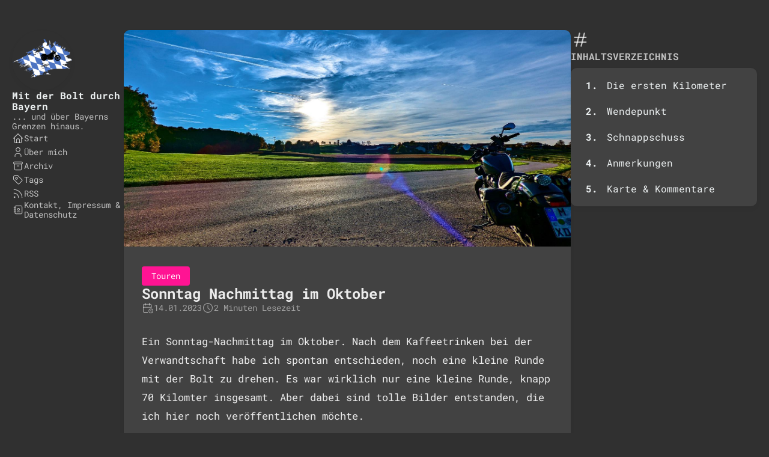

--- FILE ---
content_type: text/html; charset=utf-8
request_url: https://boltern.eu/sonntag-nachmittag-im-oktober/
body_size: 7560
content:
<!DOCTYPE html>
<html lang="de" dir="ltr">
    <head><meta charset='utf-8'>
<meta name='viewport' content='width=device-width, initial-scale=1'>

  

  <meta http-equiv="Content-Security-Policy" content="default-src 'none' 'self'; script-src 'self' 'unsafe-inline'; style-src 'self' 'unsafe-inline'; frame-src 'self'; frame-ancestors 'none'; media-src 'self'">

  
  

  

  






  <meta name="referrer" content="no-referrer">


<meta name='description' content="Ein Sonntag-Nachmittag im Oktober. Nach dem Kaffeetrinken bei der Verwandtschaft habe ich spontan entschieden, noch eine kleine Runde mit der Bolt zu drehen. Es war wirklich nur eine kleine Runde, knapp 70 Kilomter insgesamt. Aber dabei sind tolle Bilder entstanden, die ich hier noch veröffentlichen möchte.\nDie ersten Kilometer Ich plane gerne, und auch wenn es nur eine zweistellige Kilometer-Anzahl wird, klicke ich mir mit Calimoto schnell eine Tour zusammen. Diese enthält dann zwar nur zwei bis drei Via-Punkte, aber mein »Planer-Herz« ist zufriedengestellt.\n">
<title>Sonntag Nachmittag im Oktober</title>

<link rel='canonical' href='https://mit.der.bolt.durch.bayern/sonntag-nachmittag-im-oktober/'>

<link rel="stylesheet" href="/scss/style.min.833d6eed45de56f48306bf57268d5b8cdfc8a60e8e7bdc99810464fcd033f7c6.css"><meta property='og:title' content="Sonntag Nachmittag im Oktober">
<meta property='og:description' content="Ein Sonntag-Nachmittag im Oktober. Nach dem Kaffeetrinken bei der Verwandtschaft habe ich spontan entschieden, noch eine kleine Runde mit der Bolt zu drehen. Es war wirklich nur eine kleine Runde, knapp 70 Kilomter insgesamt. Aber dabei sind tolle Bilder entstanden, die ich hier noch veröffentlichen möchte.\nDie ersten Kilometer Ich plane gerne, und auch wenn es nur eine zweistellige Kilometer-Anzahl wird, klicke ich mir mit Calimoto schnell eine Tour zusammen. Diese enthält dann zwar nur zwei bis drei Via-Punkte, aber mein »Planer-Herz« ist zufriedengestellt.\n">
<meta property='og:url' content='https://mit.der.bolt.durch.bayern/sonntag-nachmittag-im-oktober/'>
<meta property='og:site_name' content='Mit der Bolt durch Bayern'>
<meta property='og:type' content='article'><meta property='article:section' content='Post' /><meta property='article:tag' content='bavarian single track road' /><meta property='article:tag' content='bayern' /><meta property='article:tag' content='hausstrecke' /><meta property='article:tag' content='herbst' /><meta property='article:tag' content='saison 2022' /><meta property='article:tag' content='saisonausklang' /><meta property='article:tag' content='schoschee' /><meta property='article:tag' content='sonne' /><meta property='article:published_time' content='2023-01-14T03:17:04&#43;01:00'/><meta property='article:modified_time' content='2023-01-14T03:17:04&#43;01:00'/><meta property='og:image' content='https://mit.der.bolt.durch.bayern/sonntag-nachmittag-im-oktober/titel.jpg' />
<meta name="twitter:title" content="Sonntag Nachmittag im Oktober">
<meta name="twitter:description" content="Ein Sonntag-Nachmittag im Oktober. Nach dem Kaffeetrinken bei der Verwandtschaft habe ich spontan entschieden, noch eine kleine Runde mit der Bolt zu drehen. Es war wirklich nur eine kleine Runde, knapp 70 Kilomter insgesamt. Aber dabei sind tolle Bilder entstanden, die ich hier noch veröffentlichen möchte.\nDie ersten Kilometer Ich plane gerne, und auch wenn es nur eine zweistellige Kilometer-Anzahl wird, klicke ich mir mit Calimoto schnell eine Tour zusammen. Diese enthält dann zwar nur zwei bis drei Via-Punkte, aber mein »Planer-Herz« ist zufriedengestellt.\n"><meta name="twitter:card" content="summary_large_image">
    <meta name="twitter:image" content='https://mit.der.bolt.durch.bayern/sonntag-nachmittag-im-oktober/titel.jpg' />
    <link rel="shortcut icon" href="/img/favicon.ico" />
<style>
     
    :root {
         
        --base-font-family: "Roboto Mono", var(--sys-font-family);
    }
</style>

<script>
    (function () {
        const customFont = document.createElement('link');
        customFont.href = "/fnt/roboto-mono.css";

        customFont.type = "text/css";
        customFont.rel = "stylesheet";

        document.head.appendChild(customFont);
    }());
</script>

    </head>
    <body class="
    article-page
    ">
    <script>
        (function() {
            const colorSchemeKey = 'StackColorScheme';
            localStorage.setItem(colorSchemeKey, "dark");
        })();
    </script><script>
    (function() {
        const colorSchemeKey = 'StackColorScheme';
        const colorSchemeItem = localStorage.getItem(colorSchemeKey);
        const supportDarkMode = window.matchMedia('(prefers-color-scheme: dark)').matches === true;

        if (colorSchemeItem == 'dark' || colorSchemeItem === 'auto' && supportDarkMode) {
            

            document.documentElement.dataset.scheme = 'dark';
        } else {
            document.documentElement.dataset.scheme = 'light';
        }
    })();
</script>
<div class="container main-container flex on-phone--column extended"><aside class="sidebar left-sidebar sticky ">
    <button class="hamburger hamburger--spin" type="button" id="toggle-menu" aria-label="Menü umschalten">
        <span class="hamburger-box">
            <span class="hamburger-inner"></span>
        </span>
    </button>

    <header>
        
            
            <figure class="site-avatar">
                <a href="/">
                
                    
                    
                    
                        
                        <img src="/img/avatar-mdbdb_hu_56fab58e13a7bd36.png" width="300"
                            height="300" class="site-logo" loading="lazy" alt="Avatar">
                    
                
                </a>
                
            </figure>
            
        
        
        <div class="site-meta">
            <h1 class="site-name"><a href="/">Mit der Bolt durch Bayern</a></h1>
            <h2 class="site-description">... und über Bayerns Grenzen hinaus.</h2>
        </div>
    </header><ol class="menu" id="main-menu">
        
        
        
        <li >
            <a href='/' >
                
                
                
                    <svg xmlns="http://www.w3.org/2000/svg" class="icon icon-tabler icon-tabler-home" width="24" height="24" viewBox="0 0 24 24" stroke-width="2" stroke="currentColor" fill="none" stroke-linecap="round" stroke-linejoin="round">
  <path stroke="none" d="M0 0h24v24H0z"/>
  <polyline points="5 12 3 12 12 3 21 12 19 12" />
  <path d="M5 12v7a2 2 0 0 0 2 2h10a2 2 0 0 0 2 -2v-7" />
  <path d="M9 21v-6a2 2 0 0 1 2 -2h2a2 2 0 0 1 2 2v6" />
</svg>



                
                <span>Start</span>
            </a>
        </li>
        
        
        <li >
            <a href='/ueber-mich/' >
                
                
                
                    <svg xmlns="http://www.w3.org/2000/svg" class="icon icon-tabler icon-tabler-user" width="24" height="24" viewBox="0 0 24 24" stroke-width="2" stroke="currentColor" fill="none" stroke-linecap="round" stroke-linejoin="round">
  <path stroke="none" d="M0 0h24v24H0z"/>
  <circle cx="12" cy="7" r="4" />
  <path d="M6 21v-2a4 4 0 0 1 4 -4h4a4 4 0 0 1 4 4v2" />
</svg>



                
                <span>Über mich</span>
            </a>
        </li>
        
        
        <li >
            <a href='/archives/' >
                
                
                
                    <svg xmlns="http://www.w3.org/2000/svg" class="icon icon-tabler icon-tabler-archive" width="24" height="24" viewBox="0 0 24 24" stroke-width="2" stroke="currentColor" fill="none" stroke-linecap="round" stroke-linejoin="round">
  <path stroke="none" d="M0 0h24v24H0z"/>
  <rect x="3" y="4" width="18" height="4" rx="2" />
  <path d="M5 8v10a2 2 0 0 0 2 2h10a2 2 0 0 0 2 -2v-10" />
  <line x1="10" y1="12" x2="14" y2="12" />
</svg>



                
                <span>Archiv</span>
            </a>
        </li>
        
        
        <li >
            <a href='/tags' >
                
                
                
                    <svg xmlns="http://www.w3.org/2000/svg" class="icon icon-tabler icon-tabler-tag" width="24" height="24" viewBox="0 0 24 24" stroke-width="2" stroke="currentColor" fill="none" stroke-linecap="round" stroke-linejoin="round">
  <path stroke="none" d="M0 0h24v24H0z"/>
  <path d="M11 3L20 12a1.5 1.5 0 0 1 0 2L14 20a1.5 1.5 0 0 1 -2 0L3 11v-4a4 4 0 0 1 4 -4h4" />
  <circle cx="9" cy="9" r="2" />
</svg>



                
                <span>Tags</span>
            </a>
        </li>
        
        
        <li >
            <a href='/index.xml' target="_blank">
                
                
                
                    <svg xmlns="http://www.w3.org/2000/svg" class="icon icon-tabler icon-tabler-rss" width="24" height="24" viewBox="0 0 24 24" stroke-width="2" stroke="currentColor" fill="none" stroke-linecap="round" stroke-linejoin="round">
  <path stroke="none" d="M0 0h24v24H0z"/>
  <circle cx="5" cy="19" r="1" />
  <path d="M4 4a16 16 0 0 1 16 16" />
  <path d="M4 11a9 9 0 0 1 9 9" />
</svg>



                
                <span>RSS</span>
            </a>
        </li>
        
        
        <li >
            <a href='/kontakt-impressum-datenschutz/' >
                
                
                
                    <svg xmlns="http://www.w3.org/2000/svg" class="icon icon-tabler icon-tabler-address-book" width="24" height="24" viewBox="0 0 24 24" stroke-width="1.5" stroke="currentColor" fill="none" stroke-linecap="round" stroke-linejoin="round"><path stroke="none" d="M0 0h24v24H0z" fill="none"/><path d="M20 6v12a2 2 0 0 1 -2 2h-10a2 2 0 0 1 -2 -2v-12a2 2 0 0 1 2 -2h10a2 2 0 0 1 2 2z" /><path d="M10 16h6" /><path d="M13 11m-2 0a2 2 0 1 0 4 0a2 2 0 1 0 -4 0" /><path d="M4 8h3" /><path d="M4 12h3" /><path d="M4 16h3" /></svg>
                
                <span>Kontakt, Impressum &amp; Datenschutz</span>
            </a>
        </li>
        
        <li class="menu-bottom-section">
            <ol class="menu">

                
            </ol>
        </li>
    </ol>
</aside>

    <aside class="sidebar right-sidebar sticky">
        
            
                
    <section class="widget archives">
        <div class="widget-icon">
            <svg xmlns="http://www.w3.org/2000/svg" class="icon icon-tabler icon-tabler-hash" width="24" height="24" viewBox="0 0 24 24" stroke-width="2" stroke="currentColor" fill="none" stroke-linecap="round" stroke-linejoin="round">
  <path stroke="none" d="M0 0h24v24H0z"/>
  <line x1="5" y1="9" x2="19" y2="9" />
  <line x1="5" y1="15" x2="19" y2="15" />
  <line x1="11" y1="4" x2="7" y2="20" />
  <line x1="17" y1="4" x2="13" y2="20" />
</svg>



        </div>
        <h2 class="widget-title section-title">Inhaltsverzeichnis</h2>
        
        <div class="widget--toc">
            <nav id="TableOfContents">
  <ol>
    <li><a href="#die-ersten-kilometer">Die ersten Kilometer</a></li>
    <li><a href="#wendepunkt">Wendepunkt</a></li>
    <li><a href="#schnappschuss">Schnappschuss</a></li>
    <li><a href="#anmerkungen">Anmerkungen</a></li>
    <li><a href="#karte--kommentare">Karte &amp; Kommentare</a></li>
  </ol>
</nav>
        </div>
    </section>

            
        
    </aside>


            <main class="main full-width">
    <article class="has-image main-article">
    <header class="article-header">
        <div class="article-image">
            <a href="/sonntag-nachmittag-im-oktober/">
                <img src="/sonntag-nachmittag-im-oktober/titel_hu_587a7c3a024b53eb.jpg"
                        srcset="/sonntag-nachmittag-im-oktober/titel_hu_587a7c3a024b53eb.jpg 800w, /sonntag-nachmittag-im-oktober/titel_hu_87d39653d9f82c5a.jpg 1600w"
                        width="800" 
                        height="602" 
                        loading="lazy"
                        alt="Featured image of post Sonntag Nachmittag im Oktober" />
                
            </a>
        </div>
    

    <div class="article-details">
    
    <header class="article-category">
        
            <a href="/categories/touren/" style="background-color: #FF1493; color: #fff;">
                Touren
            </a>
        
    </header>
    

    <div class="article-title-wrapper">
        <h2 class="article-title">
            <a href="/sonntag-nachmittag-im-oktober/">Sonntag Nachmittag im Oktober</a>
        </h2>
    
        
    </div>

    
    
    
    
    <footer class="article-time">
        
            <div>
                <svg xmlns="http://www.w3.org/2000/svg" class="icon icon-tabler icon-tabler-calendar-time" width="56" height="56" viewBox="0 0 24 24" stroke-width="2" stroke="currentColor" fill="none" stroke-linecap="round" stroke-linejoin="round">
  <path stroke="none" d="M0 0h24v24H0z"/>
  <path d="M11.795 21h-6.795a2 2 0 0 1 -2 -2v-12a2 2 0 0 1 2 -2h12a2 2 0 0 1 2 2v4" />
  <circle cx="18" cy="18" r="4" />
  <path d="M15 3v4" />
  <path d="M7 3v4" />
  <path d="M3 11h16" />
  <path d="M18 16.496v1.504l1 1" />
</svg>
                <time class="article-time--published" datetime='2023-01-14T03:17:04&#43;01:00'>14.01.2023</time>
            </div>
        

        
            <div>
                <svg xmlns="http://www.w3.org/2000/svg" class="icon icon-tabler icon-tabler-clock" width="24" height="24" viewBox="0 0 24 24" stroke-width="2" stroke="currentColor" fill="none" stroke-linecap="round" stroke-linejoin="round">
  <path stroke="none" d="M0 0h24v24H0z"/>
  <circle cx="12" cy="12" r="9" />
  <polyline points="12 7 12 12 15 15" />
</svg>



                <time class="article-time--reading">
                    2 Minuten Lesezeit
                </time>
            </div>
        
    </footer>
    

    
</div>

</header>

    <section class="article-content">
    
    
    <p>Ein Sonntag-Nachmittag im Oktober. Nach dem Kaffeetrinken bei der Verwandtschaft habe ich spontan entschieden, noch eine kleine Runde mit der Bolt zu drehen. Es war wirklich nur eine kleine Runde, knapp 70 Kilomter insgesamt. Aber dabei sind tolle Bilder entstanden, die ich hier noch veröffentlichen möchte.</p>
<h2 id="die-ersten-kilometer">Die ersten Kilometer
</h2><p>Ich plane gerne, und auch wenn es nur eine zweistellige Kilometer-Anzahl wird, klicke ich mir mit Calimoto schnell eine Tour zusammen. Diese enthält dann zwar nur zwei bis drei Via-Punkte, aber mein »Planer-Herz« ist zufriedengestellt.</p>
<p>Mein Weg sollte mich über Putzbrunn und anschließend die St2079 Richtung Südosten nach Oberpframmern führen, von hier wollte ich weiter Richtung Moosach und von dort dann langsam über Buch wieder zurück nach Hause. Da die St2079 nicht wirklich spannend zu fahren ist, gab es die erste Bilder auf kurvigeren Abschnitten hinter Oberpframmern.</p>
<p><img src="/sonntag-nachmittag-im-oktober/bild-1.jpg"
	width="4096"
	height="3072"
	srcset="/sonntag-nachmittag-im-oktober/bild-1_hu_671169dc9b94b36e.jpg 480w, /sonntag-nachmittag-im-oktober/bild-1_hu_b50c2534f4c350d5.jpg 1024w"
	loading="lazy"
	
		alt="Am Ortsausgang von Esterndorf"
	
	
		class="gallery-image" 
		data-flex-grow="133"
		data-flex-basis="320px"
	
>
<img src="/sonntag-nachmittag-im-oktober/bild-2.jpg"
	width="4080"
	height="3072"
	srcset="/sonntag-nachmittag-im-oktober/bild-2_hu_b4834d12478bcd6d.jpg 480w, /sonntag-nachmittag-im-oktober/bild-2_hu_14803650b6171972.jpg 1024w"
	loading="lazy"
	
		alt="Sattes Grün!"
	
	
		class="gallery-image" 
		data-flex-grow="132"
		data-flex-basis="318px"
	
>
<img src="/sonntag-nachmittag-im-oktober/bild-3.jpg"
	width="4096"
	height="3072"
	srcset="/sonntag-nachmittag-im-oktober/bild-3_hu_106f6fb0dd652d89.jpg 480w, /sonntag-nachmittag-im-oktober/bild-3_hu_9f55200dac5b10a5.jpg 1024w"
	loading="lazy"
	
		alt="Die Sonne im Rücken"
	
	
		class="gallery-image" 
		data-flex-grow="133"
		data-flex-basis="320px"
	
></p>
<p><img src="/sonntag-nachmittag-im-oktober/bild-4.jpg"
	width="4096"
	height="3072"
	srcset="/sonntag-nachmittag-im-oktober/bild-4_hu_be64735b76f21b1a.jpg 480w, /sonntag-nachmittag-im-oktober/bild-4_hu_59b26359329a9b8a.jpg 1024w"
	loading="lazy"
	
		alt="Der Herbst begann bereits…"
	
	
		class="gallery-image" 
		data-flex-grow="133"
		data-flex-basis="320px"
	
>
<img src="/sonntag-nachmittag-im-oktober/bild-5.jpg"
	width="4080"
	height="3072"
	srcset="/sonntag-nachmittag-im-oktober/bild-5_hu_d091f1fea1482182.jpg 480w, /sonntag-nachmittag-im-oktober/bild-5_hu_c8b8e61e2817f396.jpg 1024w"
	loading="lazy"
	
		alt="… die Bäume zu färben"
	
	
		class="gallery-image" 
		data-flex-grow="132"
		data-flex-basis="318px"
	
></p>
<p><img src="/sonntag-nachmittag-im-oktober/bild-6.jpg"
	width="4080"
	height="3072"
	srcset="/sonntag-nachmittag-im-oktober/bild-6_hu_c31e9a5d18db619d.jpg 480w, /sonntag-nachmittag-im-oktober/bild-6_hu_6eeb761d1e314c3.jpg 1024w"
	loading="lazy"
	
		alt="Sonne, blauer Himmel, grüne Wiesen"
	
	
		class="gallery-image" 
		data-flex-grow="132"
		data-flex-basis="318px"
	
></p>
<h2 id="wendepunkt">Wendepunkt
</h2><p>Hinter Moosach drehte ich eine kleine Schleife über die Dörfer Falkenberg, Fürmoosen und Taglaching. Anschließend ging es über kleine schmale Straßen (<em>Bavarian Single Track Roads</em>) weiter nach Buch.</p>
<p><img src="/sonntag-nachmittag-im-oktober/bild-7.jpg"
	width="4080"
	height="3072"
	srcset="/sonntag-nachmittag-im-oktober/bild-7_hu_ffa7fd2e5319bc0d.jpg 480w, /sonntag-nachmittag-im-oktober/bild-7_hu_11aff0f85b480743.jpg 1024w"
	loading="lazy"
	
		alt="‘A gmaade Wiesn’ (1)"
	
	
		class="gallery-image" 
		data-flex-grow="132"
		data-flex-basis="318px"
	
></p>
<p><img src="/sonntag-nachmittag-im-oktober/bild-8.jpg"
	width="4096"
	height="3072"
	srcset="/sonntag-nachmittag-im-oktober/bild-8_hu_2ff83546dc123b5e.jpg 480w, /sonntag-nachmittag-im-oktober/bild-8_hu_fa62efaf888c0e40.jpg 1024w"
	loading="lazy"
	
		alt="Bavarian Single Track Roads, #1"
	
	
		class="gallery-image" 
		data-flex-grow="133"
		data-flex-basis="320px"
	
>
<img src="/sonntag-nachmittag-im-oktober/bild-9.jpg"
	width="4080"
	height="3072"
	srcset="/sonntag-nachmittag-im-oktober/bild-9_hu_5d15b5c7d773b3fa.jpg 480w, /sonntag-nachmittag-im-oktober/bild-9_hu_f22ebf62ef3bfa7c.jpg 1024w"
	loading="lazy"
	
		alt="Bavarian Single Track Roads, #2"
	
	
		class="gallery-image" 
		data-flex-grow="132"
		data-flex-basis="318px"
	
>
<img src="/sonntag-nachmittag-im-oktober/bild-10.jpg"
	width="4096"
	height="3072"
	srcset="/sonntag-nachmittag-im-oktober/bild-10_hu_afc3c9bfbdedd2f8.jpg 480w, /sonntag-nachmittag-im-oktober/bild-10_hu_f9bed615140be8b5.jpg 1024w"
	loading="lazy"
	
		alt="Bavarian Single Track Roads, #3"
	
	
		class="gallery-image" 
		data-flex-grow="133"
		data-flex-basis="320px"
	
></p>
<p>Ab Zorneding quälte ich mich eine Abfahrt lang auf der B304, die gerade einen neuen Fahrbahnbelag erhalten hat. Die oberste Asphaltschicht war abgefräst, dementsprechend ruppig fuhr es sich. Doch bei der Abfahrt Richtung Harthausen erwartete mich nur der Anblick einer weiteren Straße, die gerade saniert wurde.</p>
<p><img src="/sonntag-nachmittag-im-oktober/bild-11.jpg"
	width="4096"
	height="3072"
	srcset="/sonntag-nachmittag-im-oktober/bild-11_hu_794ff5f1b5b4c5be.jpg 480w, /sonntag-nachmittag-im-oktober/bild-11_hu_c972ff4634f8c86.jpg 1024w"
	loading="lazy"
	
		alt="Eine weitere gesperrte Straße"
	
	
		class="gallery-image" 
		data-flex-grow="133"
		data-flex-basis="320px"
	
></p>
<p>Nur war die Harthauser Straße ab der B304 komplett gesperrt. Nun gut, die Sonne ging langsam unter, die Temperaturen fielen deutlich. Dann nahm ich halt noch einen kleinen Umweg in Kauf, wieder zurück über die ruppige B304 und über die St2081 nach Oberpframmern, von dort dann den gleichen Weg wie Anfangs zurück über die St2079.</p>
<h2 id="schnappschuss">Schnappschuss
</h2><p>Zum Glück nahm ich diese Umweg, dabei ist nämlich dieser Schnappschuss kurz vor Oberpframmern entstanden:</p>
<p><img src="/sonntag-nachmittag-im-oktober/bild-12.jpg"
	width="4080"
	height="3072"
	srcset="/sonntag-nachmittag-im-oktober/bild-12_hu_88693f2e9d49a61a.jpg 480w, /sonntag-nachmittag-im-oktober/bild-12_hu_41de3470ad355992.jpg 1024w"
	loading="lazy"
	
		alt="Schnappschuss kurz vor Oberpframmern"
	
	
		class="gallery-image" 
		data-flex-grow="132"
		data-flex-basis="318px"
	
></p>
<p>Sollte das Bild dem ein oder anderen Leser bekannt vorkommen: Am <a class="link" href="/ein-bild-zwischendurch-sonntag-nachmittag/" >22. Oktober</a> habe ich das bereits vorab schon mal veröffentlicht.</p>
<p>Es war keine große Tour, ich war auch nicht lange unterwegs. Aber ich konnte auf jeden Fall etwas Energie für die auf die kleine Ausfahrt folgende Arbeitswoche tanken.</p>
<h2 id="anmerkungen">Anmerkungen
</h2><p>(1) <em><a class="link" href="https://bar.wikipedia.org/wiki/Gmaade_Wiesn"  target="_blank" rel="noopener"
    >A gmaade Wiesn</a></em></p>
<hr>
<h2 id="karte--kommentare">Karte &amp; Kommentare
</h2><h3 id="kartenansicht">Kartenansicht</h2>
<p><strong><a class="link" href="/gpx/b2023-01-14-t2022-10-16.html"  title="Tour ansehen" target="_blank" rel="noopener">Link zur Tour</a></strong></p>
<p>Hinweis: Nach einem Klick auf den Link zur Tour öffnet sich ein neues Fenster bzw. ein neuer Tab, in dem die gefahrene Tour auf einer Karte visualisiert wird. Dabei werden Verbindungen zu Drittseiten aufgebaut. Infos dazu in der <a class="link" href="/kontakt-impressum-datenschutz/#kartenansicht" >Datenschutzerklärung</a>.</p>
<h3 id="kommentare">Kommentare</h2>
<p>Eine Kommentar-Funktion gibt es hier nicht. Du möchtest trotzdem etwas loswerden? Lob, Kritik oder einfach nur eine Anmerkung? Gerne! Schreib mir einfach eine <a class="link" href="/kontakt-impressum-datenschutz/#kontakt" >E-Mail</a>!</p>


</section>


    <footer class="article-footer">
    
    <section class="article-tags">
        
            <a href="/tags/bavarian-single-track-road/">Bavarian Single Track Road</a>
        
            <a href="/tags/bayern/">Bayern</a>
        
            <a href="/tags/hausstrecke/">Hausstrecke</a>
        
            <a href="/tags/herbst/">Herbst</a>
        
            <a href="/tags/saison-2022/">Saison 2022</a>
        
            <a href="/tags/saisonausklang/">Saisonausklang</a>
        
            <a href="/tags/schoschee/">Schoschee</a>
        
            <a href="/tags/sonne/">Sonne</a>
        
    </section>


    
    <section class="article-copyright">
        <svg xmlns="http://www.w3.org/2000/svg" class="icon icon-tabler icon-tabler-copyright" width="24" height="24" viewBox="0 0 24 24" stroke-width="2" stroke="currentColor" fill="none" stroke-linecap="round" stroke-linejoin="round">
  <path stroke="none" d="M0 0h24v24H0z"/>
  <circle cx="12" cy="12" r="9" />
  <path d="M14.5 9a3.5 4 0 1 0 0 6" />
</svg>



        <span>Lizenziert unter CC BY-NC-SA 4.0</span>
    </section>
    </footer>


    
</article>

    

    

<aside class="related-content--wrapper">
    <h2 class="section-title">Verwandte Inhalte</h2>
    <div class="related-content">
        <div class="flex article-list--tile">
            
                
<article class="has-image">
    <a href="/von-der-arbeit-nach-hause-im-oktober-suedlich/">
        
        
            <div class="article-image">
                <img src="/von-der-arbeit-nach-hause-im-oktober-suedlich/titel.ea16ff221e7f26b8d110aca8a44e34a5_hu_a848b1a363fc3f05.jpg" 
                        width="250" 
                        height="150" 
                        loading="lazy"
                        alt="Featured image of post Von der Arbeit nach Hause im Oktober, südlich"
                        data-key="von-der-arbeit-nach-hause-im-oktober-suedlich" 
                        data-hash="md5-6hb/Ih5/JrjREKyopE40pQ==">
                
            </div>
        

        <div class="article-details">
            <h2 class="article-title">Von der Arbeit nach Hause im Oktober, südlich</h2>
        </div>
    </a>
</article>

            
                
<article class="has-image">
    <a href="/die-letzte-tour-2022/">
        
        
            <div class="article-image">
                <img src="/die-letzte-tour-2022/titel.979bcad89f6ef5774c343fca4fc95daa_hu_fdf3c6ebbe7e63c5.jpg" 
                        width="250" 
                        height="150" 
                        loading="lazy"
                        alt="Featured image of post Die letzte Tour 2022"
                        data-key="die-letzte-tour-2022" 
                        data-hash="md5-l5vK2J9u9XdMND/KT8ldqg==">
                
            </div>
        

        <div class="article-details">
            <h2 class="article-title">Die letzte Tour 2022</h2>
        </div>
    </a>
</article>

            
                
<article class="has-image">
    <a href="/die-zweite-runde-2024/">
        
        
            <div class="article-image">
                <img src="/die-zweite-runde-2024/titel.5d10654c41c861ff93d68c4596822fbd_hu_fb8a81886b35a31d.webp" 
                        width="250" 
                        height="150" 
                        loading="lazy"
                        alt="Featured image of post Die zweite Runde 2024"
                        data-key="die-zweite-runde-2024" 
                        data-hash="md5-XRBlTEHIYf&#43;T1oxFloIvvQ==">
                
            </div>
        

        <div class="article-details">
            <h2 class="article-title">Die zweite Runde 2024</h2>
        </div>
    </a>
</article>

            
                
<article class="has-image">
    <a href="/die-letzte-runde-2023/">
        
        
            <div class="article-image">
                <img src="/die-letzte-runde-2023/titel.89019c123f1b17513c9eb7dbd7ca33a6_hu_d9e87029ac31a685.jpg" 
                        width="250" 
                        height="150" 
                        loading="lazy"
                        alt="Featured image of post Die letzte Runde 2023"
                        data-key="die-letzte-runde-2023" 
                        data-hash="md5-iQGcEj8bF1E8nrfb18ozpg==">
                
            </div>
        

        <div class="article-details">
            <h2 class="article-title">Die letzte Runde 2023</h2>
        </div>
    </a>
</article>

            
                
<article class="has-image">
    <a href="/kleine-strassen-im-landkreis-ebersberg-und-erding/">
        
        
            <div class="article-image">
                <img src="/kleine-strassen-im-landkreis-ebersberg-und-erding/titel.f87577ea62f32e135b403f057c210fa4_hu_240b6ee872303e82.jpg" 
                        width="250" 
                        height="150" 
                        loading="lazy"
                        alt="Featured image of post Kleine Straßen im Landkreis Ebersberg und Erding"
                        data-key="kleine-strassen-im-landkreis-ebersberg-und-erding" 
                        data-hash="md5-&#43;HV36mLzLhNbQD8FfCEPpA==">
                
            </div>
        

        <div class="article-details">
            <h2 class="article-title">Kleine Straßen im Landkreis Ebersberg und Erding</h2>
        </div>
    </a>
</article>

            
        </div>
    </div>
</aside>

     
    
        
    

    <footer class="site-footer">
    <section class="copyright">
      <p>
        <a href="https://uberblogr.de/prev/mit" title="Zurück im Ring">&lt;</a>
        <a href="https://uberblogr.de/home/mit" title="Mitglied im UberBlogr Webring">UberBlogr Webring</a>
        <a href="https://uberblogr.de/next/mit" title="Vor im Ring">&gt;</a>
      </p>
    </section>
    <section class="copyright">
        &copy; 
        
            2021 - 
        
        2026 Mit der Bolt durch Bayern
    </section>
    
    <section class="powerby">
        
            mit.der.bolt.durch.bayern - boltern.de - boltern.eu - boltern.org <br/>
        Erstellt mit <a href="https://gohugo.io/" target="_blank" rel="noopener">Hugo</a> <br />
        Theme <b><a href="https://github.com/CaiJimmy/hugo-theme-stack" target="_blank" rel="noopener" data-version="3.33.0">Stack</a></b> gestaltet von <a href="https://jimmycai.com" target="_blank" rel="noopener">Jimmy</a>
    </section>
</footer>


    
<div class="pswp" tabindex="-1" role="dialog" aria-hidden="true">

    
    <div class="pswp__bg"></div>

    
    <div class="pswp__scroll-wrap">

        
        <div class="pswp__container">
            <div class="pswp__item"></div>
            <div class="pswp__item"></div>
            <div class="pswp__item"></div>
        </div>

        
        <div class="pswp__ui pswp__ui--hidden">

            <div class="pswp__top-bar">

                

                <div class="pswp__counter"></div>

                <button class="pswp__button pswp__button--close" title="Close (Esc)"></button>

                <button class="pswp__button pswp__button--share" title="Share"></button>

                <button class="pswp__button pswp__button--fs" title="Toggle fullscreen"></button>

                <button class="pswp__button pswp__button--zoom" title="Zoom in/out"></button>

                
                
                <div class="pswp__preloader">
                    <div class="pswp__preloader__icn">
                        <div class="pswp__preloader__cut">
                            <div class="pswp__preloader__donut"></div>
                        </div>
                    </div>
                </div>
            </div>

            <div class="pswp__share-modal pswp__share-modal--hidden pswp__single-tap">
                <div class="pswp__share-tooltip"></div>
            </div>

            <button class="pswp__button pswp__button--arrow--left" title="Previous (arrow left)">
            </button>

            <button class="pswp__button pswp__button--arrow--right" title="Next (arrow right)">
            </button>

            <div class="pswp__caption">
                <div class="pswp__caption__center"></div>
            </div>

        </div>

    </div>

</div><script 
                src="/inc/PhotoSwipe/photoswipe.min.js"integrity="sha256-ePwmChbbvXbsO02lbM3HoHbSHTHFAeChekF1xKJdleo="crossorigin="anonymous"
                defer
                >
            </script><script 
                src="/inc/PhotoSwipe/photoswipe-ui-default.min.js"integrity="sha256-UKkzOn/w1mBxRmLLGrSeyB4e1xbrp4xylgAWb3M42pU="crossorigin="anonymous"
                defer
                >
            </script><link 
                rel="stylesheet" 
                href="/inc/PhotoSwipe/default-skin.min.css"crossorigin="anonymous"
            ><link 
                rel="stylesheet" 
                href="/inc/PhotoSwipe/photoswipe.min.css"crossorigin="anonymous"
            >
    

            </main>
        </div>
        <script 
                src="/inc/Vibrant/vibrant.min.js"integrity="sha256-awcR2jno4kI5X0zL8ex0vi2z&#43;KMkF24hUW8WePSA9HM="crossorigin="anonymous"
                
                >
            </script><script type="text/javascript" src="/ts/main.c922af694cc257bf1ecc41c0dd7b0430f9114ec280ccf67cd2c6ad55f5316c4e.js" defer></script>
<script>
    (function () {
        const customFont = document.createElement('link');
        customFont.href = "/fnt/roboto-mono.css";

        customFont.type = "text/css";
        customFont.rel = "stylesheet";

        document.head.appendChild(customFont);
    }());
</script>


    </body>
</html>


--- FILE ---
content_type: text/css; charset=utf-8
request_url: https://boltern.eu/fnt/roboto-mono.css
body_size: 346
content:
/* roboto-mono-300 - latin_latin-ext */
@font-face {
  font-display: swap; /* Check https://developer.mozilla.org/en-US/docs/Web/CSS/@font-face/font-display for other options. */
  font-family: 'Roboto Mono';
  font-style: normal;
  font-weight: 300;
  src: url('/fnt/roboto-mono/roboto-mono-v22-latin_latin-ext-300.eot'); /* IE9 Compat Modes */
  src: url('/fnt/roboto-mono/roboto-mono-v22-latin_latin-ext-300.eot?#iefix') format('embedded-opentype'), /* IE6-IE8 */
       url('/fnt/roboto-mono/roboto-mono-v22-latin_latin-ext-300.woff2') format('woff2'), /* Super Modern Browsers */
       url('/fnt/roboto-mono/roboto-mono-v22-latin_latin-ext-300.woff') format('woff'), /* Modern Browsers */
       url('/fnt/roboto-mono/roboto-mono-v22-latin_latin-ext-300.ttf') format('truetype'), /* Safari, Android, iOS */
       url('/fnt/roboto-mono/roboto-mono-v22-latin_latin-ext-300.svg#RobotoMono') format('svg'); /* Legacy iOS */
}

/* roboto-mono-300italic - latin_latin-ext */
@font-face {
  font-display: swap; /* Check https://developer.mozilla.org/en-US/docs/Web/CSS/@font-face/font-display for other options. */
  font-family: 'Roboto Mono';
  font-style: italic;
  font-weight: 300;
  src: url('/fnt/roboto-mono/roboto-mono-v22-latin_latin-ext-300italic.eot'); /* IE9 Compat Modes */
  src: url('/fnt/roboto-mono/roboto-mono-v22-latin_latin-ext-300italic.eot?#iefix') format('embedded-opentype'), /* IE6-IE8 */
       url('/fnt/roboto-mono/roboto-mono-v22-latin_latin-ext-300italic.woff2') format('woff2'), /* Super Modern Browsers */
       url('/fnt/roboto-mono/roboto-mono-v22-latin_latin-ext-300italic.woff') format('woff'), /* Modern Browsers */
       url('/fnt/roboto-mono/roboto-mono-v22-latin_latin-ext-300italic.ttf') format('truetype'), /* Safari, Android, iOS */
       url('/fnt/roboto-mono/roboto-mono-v22-latin_latin-ext-300italic.svg#RobotoMono') format('svg'); /* Legacy iOS */
}

/* roboto-mono-regular - latin_latin-ext */
@font-face {
  font-display: swap; /* Check https://developer.mozilla.org/en-US/docs/Web/CSS/@font-face/font-display for other options. */
  font-family: 'Roboto Mono';
  font-style: normal;
  font-weight: 400;
  src: url('/fnt/roboto-mono/roboto-mono-v22-latin_latin-ext-regular.eot'); /* IE9 Compat Modes */
  src: url('/fnt/roboto-mono/roboto-mono-v22-latin_latin-ext-regular.eot?#iefix') format('embedded-opentype'), /* IE6-IE8 */
       url('/fnt/roboto-mono/roboto-mono-v22-latin_latin-ext-regular.woff2') format('woff2'), /* Super Modern Browsers */
       url('/fnt/roboto-mono/roboto-mono-v22-latin_latin-ext-regular.woff') format('woff'), /* Modern Browsers */
       url('/fnt/roboto-mono/roboto-mono-v22-latin_latin-ext-regular.ttf') format('truetype'), /* Safari, Android, iOS */
       url('/fnt/roboto-mono/roboto-mono-v22-latin_latin-ext-regular.svg#RobotoMono') format('svg'); /* Legacy iOS */
}

/* roboto-mono-italic - latin_latin-ext */
@font-face {
  font-display: swap; /* Check https://developer.mozilla.org/en-US/docs/Web/CSS/@font-face/font-display for other options. */
  font-family: 'Roboto Mono';
  font-style: italic;
  font-weight: 400;
  src: url('/fnt/roboto-mono/roboto-mono-v22-latin_latin-ext-italic.eot'); /* IE9 Compat Modes */
  src: url('/fnt/roboto-mono/roboto-mono-v22-latin_latin-ext-italic.eot?#iefix') format('embedded-opentype'), /* IE6-IE8 */
       url('/fnt/roboto-mono/roboto-mono-v22-latin_latin-ext-italic.woff2') format('woff2'), /* Super Modern Browsers */
       url('/fnt/roboto-mono/roboto-mono-v22-latin_latin-ext-italic.woff') format('woff'), /* Modern Browsers */
       url('/fnt/roboto-mono/roboto-mono-v22-latin_latin-ext-italic.ttf') format('truetype'), /* Safari, Android, iOS */
       url('/fnt/roboto-mono/roboto-mono-v22-latin_latin-ext-italic.svg#RobotoMono') format('svg'); /* Legacy iOS */
}

/* roboto-mono-700 - latin_latin-ext */
@font-face {
  font-display: swap; /* Check https://developer.mozilla.org/en-US/docs/Web/CSS/@font-face/font-display for other options. */
  font-family: 'Roboto Mono';
  font-style: normal;
  font-weight: 700;
  src: url('/fnt/roboto-mono/roboto-mono-v22-latin_latin-ext-700.eot'); /* IE9 Compat Modes */
  src: url('/fnt/roboto-mono/roboto-mono-v22-latin_latin-ext-700.eot?#iefix') format('embedded-opentype'), /* IE6-IE8 */
       url('/fnt/roboto-mono/roboto-mono-v22-latin_latin-ext-700.woff2') format('woff2'), /* Super Modern Browsers */
       url('/fnt/roboto-mono/roboto-mono-v22-latin_latin-ext-700.woff') format('woff'), /* Modern Browsers */
       url('/fnt/roboto-mono/roboto-mono-v22-latin_latin-ext-700.ttf') format('truetype'), /* Safari, Android, iOS */
       url('/fnt/roboto-mono/roboto-mono-v22-latin_latin-ext-700.svg#RobotoMono') format('svg'); /* Legacy iOS */
}

/* roboto-mono-700italic - latin_latin-ext */
@font-face {
  font-display: swap; /* Check https://developer.mozilla.org/en-US/docs/Web/CSS/@font-face/font-display for other options. */
  font-family: 'Roboto Mono';
  font-style: italic;
  font-weight: 700;
  src: url('/fnt/roboto-mono/roboto-mono-v22-latin_latin-ext-700italic.eot'); /* IE9 Compat Modes */
  src: url('/fnt/roboto-mono/roboto-mono-v22-latin_latin-ext-700italic.eot?#iefix') format('embedded-opentype'), /* IE6-IE8 */
       url('/fnt/roboto-mono/roboto-mono-v22-latin_latin-ext-700italic.woff2') format('woff2'), /* Super Modern Browsers */
       url('/fnt/roboto-mono/roboto-mono-v22-latin_latin-ext-700italic.woff') format('woff'), /* Modern Browsers */
       url('/fnt/roboto-mono/roboto-mono-v22-latin_latin-ext-700italic.ttf') format('truetype'), /* Safari, Android, iOS */
       url('/fnt/roboto-mono/roboto-mono-v22-latin_latin-ext-700italic.svg#RobotoMono') format('svg'); /* Legacy iOS */
}
